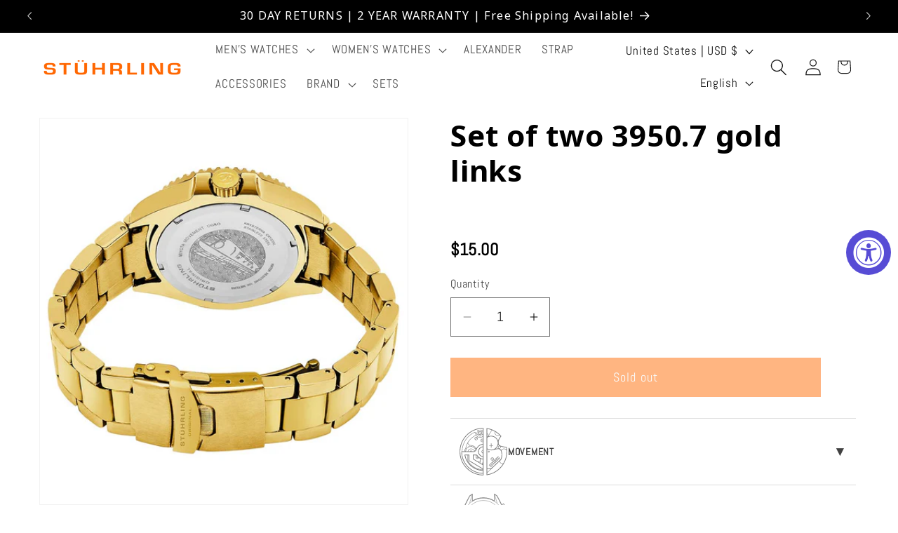

--- FILE ---
content_type: text/css
request_url: https://stuhrling.com/cdn/shop/t/174/assets/component-rating.css?v=85910998044630894031757012410
body_size: -604
content:
.product--no-media .rating-wrapper{text-align:center}.rating{display:inline-block;margin:0}.product .rating-star{--letter-spacing:0.8;--font-size:1.7}.card-wrapper .rating-star{--letter-spacing:0.7;--font-size:1.4}.rating-star{--color-rating-star:rgb(var(--color-foreground));--percent:calc((var(--rating) / var(--rating-max) + var(--rating-decimal) * var(--font-size) /
(var(--rating-max) * (var(--letter-spacing) + var(--font-size)))) * 100%);letter-spacing:calc(var(--letter-spacing) * 1rem);font-size:calc(var(--font-size) * 1rem);line-height:1;display:inline-block;font-family:Times;margin:0}.rating-star::before{content:'★★★★★';background:linear-gradient(90deg,var(--color-rating-star) var(--percent),rgba(var(--color-foreground),0.15) var(--percent));-webkit-background-clip:text;-webkit-text-fill-color:transparent}.rating-text{display:none}.rating-count{display:inline-block;margin:0}@media (forced-colors:active){.rating{display:none}.rating-text{display:block}}

--- FILE ---
content_type: text/javascript; charset=utf-8
request_url: https://stuhrling.com/products/3950-gold-links.js
body_size: -7
content:
{"id":7452880470182,"title":"Set of two 3950.7 gold links","handle":"3950-gold-links","description":"","published_at":"2022-07-12T13:33:53-04:00","created_at":"2022-07-12T13:33:52-04:00","vendor":"Stührling - Replacements","type":"","tags":[],"price":1500,"price_min":1500,"price_max":1500,"available":false,"price_varies":false,"compare_at_price":null,"compare_at_price_min":0,"compare_at_price_max":0,"compare_at_price_varies":false,"variants":[{"id":43092738015398,"title":"Default Title","option1":"Default Title","option2":null,"option3":null,"sku":"","requires_shipping":true,"taxable":true,"featured_image":null,"available":false,"name":"Set of two 3950.7 gold links","public_title":null,"options":["Default Title"],"price":1500,"weight":454,"compare_at_price":null,"inventory_management":"shopify","barcode":"","requires_selling_plan":false,"selling_plan_allocations":[]}],"images":["\/\/cdn.shopify.com\/s\/files\/1\/0333\/0936\/0264\/products\/2f6a8e78-1897-496c-9842-5ec5ae6c24e1.jpg?v=1679672839"],"featured_image":"\/\/cdn.shopify.com\/s\/files\/1\/0333\/0936\/0264\/products\/2f6a8e78-1897-496c-9842-5ec5ae6c24e1.jpg?v=1679672839","options":[{"name":"Title","position":1,"values":["Default Title"]}],"url":"\/products\/3950-gold-links","media":[{"alt":"Set of two 3950.7 gold links","id":28480156532902,"position":1,"preview_image":{"aspect_ratio":0.853,"height":996,"width":850,"src":"https:\/\/cdn.shopify.com\/s\/files\/1\/0333\/0936\/0264\/products\/2f6a8e78-1897-496c-9842-5ec5ae6c24e1.jpg?v=1679672839"},"aspect_ratio":0.853,"height":996,"media_type":"image","src":"https:\/\/cdn.shopify.com\/s\/files\/1\/0333\/0936\/0264\/products\/2f6a8e78-1897-496c-9842-5ec5ae6c24e1.jpg?v=1679672839","width":850}],"requires_selling_plan":false,"selling_plan_groups":[]}